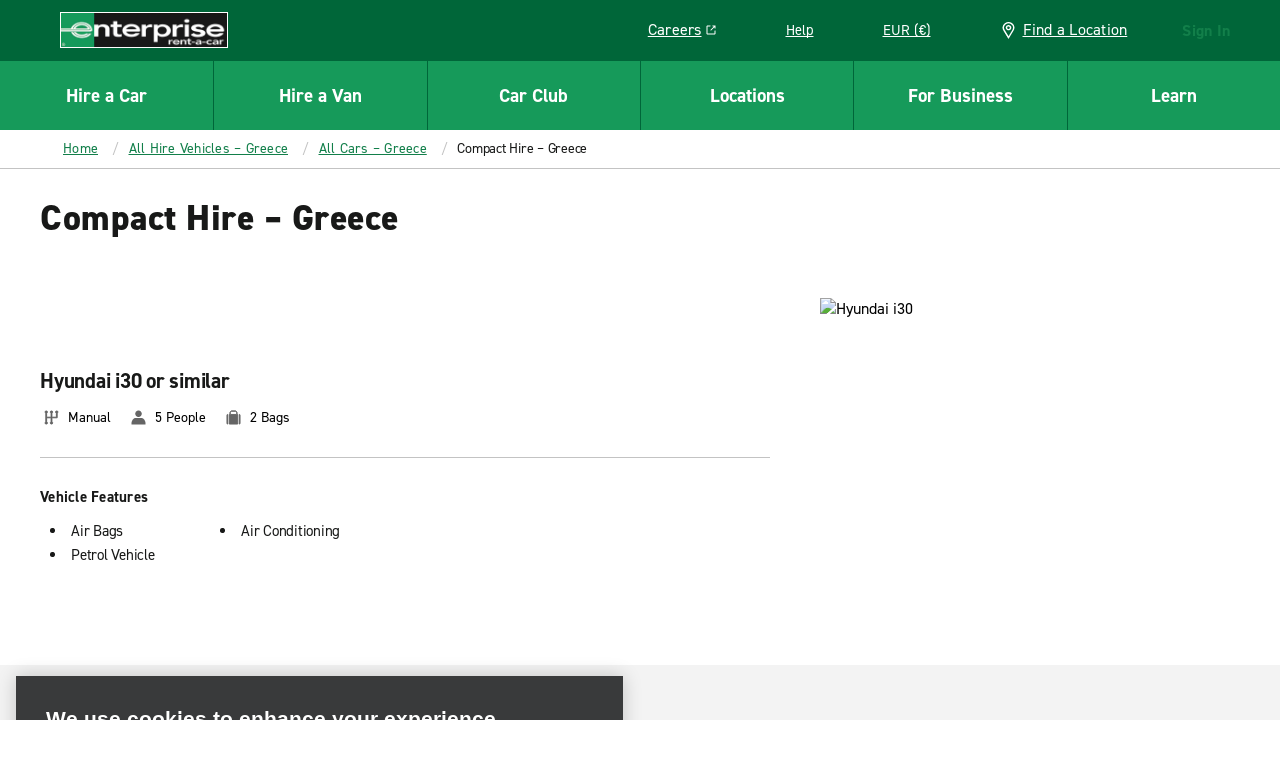

--- FILE ---
content_type: text/css
request_url: https://www.enterprise.ie/etc.clientlibs/ecom/clientlibs/clientlib-ecom/resources/css/icons.svg.458afb68.css
body_size: 28790
content:
@media(min-width:640px){.rs-callout-container{flex-direction:row}}#view-modify-cancel-app{min-height:100vh}@media(min-width:640px){#view-modify-cancel-app{min-height:77vh}}.view-modify-cancel-app{width:100%}.view-modify-cancel-app--gray{background-color:#f3f3f3}.icon{background-repeat:no-repeat}.icon.icon-Arrow-general-white-left{background-image:url(/etc.clientlibs/ecom/clientlibs/clientlib-ecom/resources/img/Arrow-general-white-left.svg)}.icon.icon-Arrow-general-white-right{background-image:url(/etc.clientlibs/ecom/clientlibs/clientlib-ecom/resources/img/Arrow-general-white-right.svg)}.icon.icon-ENT-days-fill{background-image:url(/etc.clientlibs/ecom/clientlibs/clientlib-ecom/resources/img/ENT-days-fill.svg)}.icon.icon-ENT-days{background-image:url(/etc.clientlibs/ecom/clientlibs/clientlib-ecom/resources/img/ENT-days.svg)}.icon.icon-ENT-icon-close{background-image:url([data-uri])}.icon.icon-Ent-Icon-plus{background-image:url(/etc.clientlibs/ecom/clientlibs/clientlib-ecom/resources/img/Ent-Icon-plus.svg)}.icon.icon-about-car{background-image:url(/etc.clientlibs/ecom/clientlibs/clientlib-ecom/resources/img/about-car.svg)}.icon.icon-about-car-green{background-image:url([data-uri])}.icon.icon-add{background-image:url([data-uri])}.icon.icon-addon-4-white{background-image:url([data-uri])}.icon.icon-addon-childseat{background-image:url(/etc.clientlibs/ecom/clientlibs/clientlib-ecom/resources/img/addon-childseat.svg)}.icon.icon-addon-gps{background-image:url(/etc.clientlibs/ecom/clientlibs/clientlib-ecom/resources/img/icn-addon-gps.svg)}.icon.icon-after-hours-gray{background-image:url([data-uri])}.icon.icon-after-hours{background-image:url([data-uri])}.icon.icon-alert-caution-green{background-image:url(/etc.clientlibs/ecom/clientlibs/clientlib-ecom/resources/img/alert-caution-green.svg)}.icon.icon-alert-caution-red{background-image:url(/etc.clientlibs/ecom/clientlibs/clientlib-ecom/resources/img/alert-caution-red.svg)}.icon.icon-alert-caution-yellow{background-image:url(/etc.clientlibs/ecom/clientlibs/clientlib-ecom/resources/img/alert-caution-yellow.svg)}.icon.icon-alert-payment-method-expiring{background-image:url([data-uri])}.icon.icon-alert-caution{background-image:url([data-uri])}.icon.icon-alert-small{background-image:url([data-uri])}.icon.icon-alert-success-2{background-image:url(/etc.clientlibs/ecom/clientlibs/clientlib-ecom/resources/img/alert-success-2.svg)}.icon.icon-alert-success-2-mobile{background-image:url(/etc.clientlibs/ecom/clientlibs/clientlib-ecom/resources/img/alert-success-2-mobile.svg)}.icon.icon-alert-success{background-image:url([data-uri])}.icon.icon-alert-canceled{background-image:url(/etc.clientlibs/ecom/clientlibs/clientlib-ecom/resources/img/alert-canceled.svg)}.icon.icon-alert-canceled-mobile{background-image:url(/etc.clientlibs/ecom/clientlibs/clientlib-ecom/resources/img/alert-canceled-mobile.svg)}.icon.icon-amex-safekey{background-image:url(/etc.clientlibs/ecom/clientlibs/clientlib-ecom/resources/img/amex-safekey.svg)}.icon.icon-arrow-down-green{background-image:url([data-uri])}.icon.icon-arrow-down-white{background-image:url([data-uri])}.icon.icon-arrow-down-white-reskin{background-image:url([data-uri])}.icon.icon-arrow-down-black{background-image:url([data-uri])}.icon.icon-arrow-general-white{background-image:url(/etc.clientlibs/ecom/clientlibs/clientlib-ecom/resources/img/arrow-general-white.svg)}.icon.icon-arrow-general{background-image:url(/etc.clientlibs/ecom/clientlibs/clientlib-ecom/resources/img/arrow-general.svg)}.icon.icon-arrow-left{background-image:url([data-uri])}.icon.icon-arrow-right-2{background-image:url(/etc.clientlibs/ecom/clientlibs/clientlib-ecom/resources/img/arrow-right-2.svg)}.icon.icon-arrow-right{background-image:url([data-uri])}.icon.icon-arrow-right-2-gray{background-image:url([data-uri])}.icon.icon-arrow-up-green{background-image:url([data-uri])}.icon.icon-arrow-up-white{background-image:url([data-uri])}.icon.icon-arrow-white{background-image:url([data-uri])}.icon.icon-arrow{background-image:url([data-uri])}.icon.icon-arrow-green{background-image:url([data-uri])}.icon.icon-arrow-left-green{background-image:url([data-uri])}.icon.icon-arrow-right-green{background-image:url([data-uri])}.icon.icon-badge-download-on-the-app-store{background-image:url(/etc.clientlibs/ecom/clientlibs/clientlib-ecom/resources/img/badge-download-on-the-app-store.svg)}.icon.icon-brand-alamo{background-image:url([data-uri])}.icon.icon-brand-national{background-image:url(/etc.clientlibs/ecom/clientlibs/clientlib-ecom/resources/img/brand-national.svg)}.icon.icon-brand-national-light{background-image:url(/etc.clientlibs/ecom/clientlibs/clientlib-ecom/resources/img/brand-national-light.svg)}.icon.icon-browser-chrome{background-image:url(/etc.clientlibs/ecom/clientlibs/clientlib-ecom/resources/img/browser-chrome.svg)}.icon.icon-browser-msie{background-image:url(/etc.clientlibs/ecom/clientlibs/clientlib-ecom/resources/img/browser-msie.svg)}.icon.icon-browser-safari{background-image:url(/etc.clientlibs/ecom/clientlibs/clientlib-ecom/resources/img/browser-safari.svg)}.icon.icon-calendar{background-image:url([data-uri])}.icon.icon-carshare-join{background-image:url(/etc.clientlibs/ecom/clientlibs/clientlib-ecom/resources/img/carshare-join.svg)}.icon.icon-carshare-reserve{background-image:url(/etc.clientlibs/ecom/clientlibs/clientlib-ecom/resources/img/carshare-reserve.svg)}.icon.icon-carshare-return{background-image:url(/etc.clientlibs/ecom/clientlibs/clientlib-ecom/resources/img/carshare-return.svg)}.icon.icon-carshare-unlock{background-image:url(/etc.clientlibs/ecom/clientlibs/clientlib-ecom/resources/img/carshare-unlock.svg)}.icon.icon-chart{background-image:url([data-uri])}.icon.icon-check-gray{background-image:url([data-uri])}.icon.icon-check-green{background-image:url([data-uri])}.icon.icon-checked{background-image:url([data-uri])}.icon.icon-checkmark-circle-green{background-image:url([data-uri])}.icon.icon-checkmark-green-2{background-image:url([data-uri])}.icon.icon-checkmark-green{background-image:url([data-uri])}.icon.icon-circleminus_white{background-image:url([data-uri])}.icon.icon-circleplus_green{background-image:url([data-uri])}.icon.icon-close-white{background-image:url([data-uri])}.icon.icon-close-x-white{background-image:url([data-uri])}.icon.icon-close-x-green{background-image:url([data-uri])}.icon.icon-confirmation-print{background-image:url([data-uri])}.icon.icon-deeplink-road{background-image:url(/etc.clientlibs/ecom/clientlibs/clientlib-ecom/resources/img/deeplink-road.svg)}.icon.icon-deeplink-trees-left{background-image:url(/etc.clientlibs/ecom/clientlibs/clientlib-ecom/resources/img/deeplink-trees-left.svg)}.icon.icon-deeplink-trees-right{background-image:url(/etc.clientlibs/ecom/clientlibs/clientlib-ecom/resources/img/deeplink-trees-right.svg)}.icon.icon-elogo-white{background-image:url(/etc.clientlibs/ecom/clientlibs/clientlib-ecom/resources/img/elogo-white.svg)}.icon.icon-eplus-logo-black{background-image:url(/etc.clientlibs/ecom/clientlibs/clientlib-ecom/resources/img/eplus-logo-black.svg)}.icon.icon-eplus-logo{background-image:url(/etc.clientlibs/ecom/clientlibs/clientlib-ecom/resources/img/eplus-logo.svg)}.icon.icon-eplus-pattern-dk{background-image:url(/etc.clientlibs/ecom/clientlibs/clientlib-ecom/resources/img/eplus-pattern-dk.svg)}.icon.icon-eplus-pattern-lt{background-image:url(/etc.clientlibs/ecom/clientlibs/clientlib-ecom/resources/img/eplus-pattern-lt.svg)}.icon.icon-erac-logo{background-image:url(/etc.clientlibs/ecom/clientlibs/clientlib-ecom/resources/img/erac-logo.svg)}.icon.icon-footer-facebook-color{background-image:url(/etc.clientlibs/ecom/clientlibs/clientlib-ecom/resources/img/footer-facebook-color.svg)}.icon.icon-footer-facebook-circle{background-image:url([data-uri])}.icon.icon-footer-facebook{background-image:url([data-uri])}.icon.icon-footer-googleplus-color{background-image:url(/etc.clientlibs/ecom/clientlibs/clientlib-ecom/resources/img/footer-googleplus-color.svg)}.icon.icon-footer-googleplus{background-image:url(/etc.clientlibs/ecom/clientlibs/clientlib-ecom/resources/img/footer-googleplus.svg)}.icon.icon-footer-instagram-circle{background-image:url(/etc.clientlibs/ecom/clientlibs/clientlib-ecom/resources/img/footer-instagram-circle.svg)}.icon.icon-footer-linkedin-circle{background-image:url(/etc.clientlibs/ecom/clientlibs/clientlib-ecom/resources/img/footer-linkedin-circle.svg)}.icon.icon-footer-twitter-color{background-image:url(/etc.clientlibs/ecom/clientlibs/clientlib-ecom/resources/img/footer-twitter-color.svg)}.icon.icon-footer-twitter-circle{background-image:url(/etc.clientlibs/ecom/clientlibs/clientlib-ecom/resources/img/footer-twitter-circle.svg)}.icon.icon-footer-twitter{background-image:url([data-uri])}.icon.icon-footer-youtube-color{background-image:url(/etc.clientlibs/ecom/clientlibs/clientlib-ecom/resources/img/footer-youtube-color.svg)}.icon.icon-footer-youtube-circle{background-image:url([data-uri])}.icon.icon-forms-checkmark-green{background-image:url([data-uri])}.icon.icon-forms-checkmark-white{background-image:url([data-uri])}.icon.icon-forms-checkmark{background-image:url([data-uri])}.icon.icon-fuel{background-image:url(/etc.clientlibs/ecom/clientlibs/clientlib-ecom/resources/img/fuel.svg)}.icon.icon-fuel-green{background-image:url(/etc.clientlibs/ecom/clientlibs/clientlib-ecom/resources/img/fuel-green.svg)}.icon.icon-globe-green{background-image:url(/etc.clientlibs/ecom/clientlibs/clientlib-ecom/resources/img/globe-green.svg)}.icon.icon-globe-white{background-image:url(/etc.clientlibs/ecom/clientlibs/clientlib-ecom/resources/img/globe-white.svg)}.icon.icon-globe{background-image:url(/etc.clientlibs/ecom/clientlibs/clientlib-ecom/resources/img/globe.svg)}.icon.icon-green-tree{background-image:url(/etc.clientlibs/ecom/clientlibs/clientlib-ecom/resources/img/green-tree.svg)}.icon.icon-hamburger-white{background-image:url([data-uri])}.icon.icon-hand_shake{background-image:url(/etc.clientlibs/ecom/clientlibs/clientlib-ecom/resources/img/hand_shake.svg)}.icon.icon-hand_shake-green{background-image:url(/etc.clientlibs/ecom/clientlibs/clientlib-ecom/resources/img/hand_shake-green.svg)}.icon.icon-heart{background-image:url(/etc.clientlibs/ecom/clientlibs/clientlib-ecom/resources/img/heart.svg)}.icon.icon-heart-green{background-image:url(/etc.clientlibs/ecom/clientlibs/clientlib-ecom/resources/img/heart-green.svg)}.icon.icon-ico-email-extras{background-image:url(/etc.clientlibs/ecom/clientlibs/clientlib-ecom/resources/img/ico-email-extras.svg)}.icon.icon-ico-enlarge-white{background-image:url([data-uri])}.icon.icon-ico-key-facts{background-image:url(/etc.clientlibs/ecom/clientlibs/clientlib-ecom/resources/img/ico-key-facts.svg)}.icon.icon-ico-motorcycle{background-image:url(/etc.clientlibs/ecom/clientlibs/clientlib-ecom/resources/img/ico-motorcycle.svg)}.icon.icon-icon-badge-download-on-google-play2{background-image:url(/etc.clientlibs/ecom/clientlibs/clientlib-ecom/resources/img/icon-badge-download-on-google-play2.svg)}.icon.icon-icon-bell{background-image:url(/etc.clientlibs/ecom/clientlibs/clientlib-ecom/resources/img/icon-bell.svg)}.icon.icon-icon-checkmark-thin-green{background-image:url([data-uri])}.icon.icon-icon-close{background-image:url([data-uri])}.icon.icon-icon-credit-card{background-image:url(/etc.clientlibs/ecom/clientlibs/clientlib-ecom/resources/img/icon-credit-card.svg)}.icon.icon-icon-info-green-fill{background-image:url(/etc.clientlibs/ecom/clientlibs/clientlib-ecom/resources/img/icon-info-green-fill.svg)}.icon.icon-icon-info-green{background-image:url(/etc.clientlibs/ecom/clientlibs/clientlib-ecom/resources/img/icon-info-green.svg)}.icon.icon-icon-mastersecure{background-image:url(/etc.clientlibs/ecom/clientlibs/clientlib-ecom/resources/img/icon-mastersecure.svg)}.icon.icon-icon-promo-applied-gray{background-image:url(/etc.clientlibs/ecom/clientlibs/clientlib-ecom/resources/img/icon-promo-applied-gray.svg)}.icon.icon-icon-promo-applied-white{background-image:url(/etc.clientlibs/ecom/clientlibs/clientlib-ecom/resources/img/icon-promo-applied-white.svg)}.icon.icon-icon-promo-applied{background-image:url(/etc.clientlibs/ecom/clientlibs/clientlib-ecom/resources/img/icon-promo-applied.svg)}.icon.icon-icon-transfer-green{background-image:url(/etc.clientlibs/ecom/clientlibs/clientlib-ecom/resources/img/icon-transfer-green.svg)}.icon.icon-icon-unavailable-gray{background-image:url(/etc.clientlibs/ecom/clientlibs/clientlib-ecom/resources/img/icon-unavailable-gray.svg)}.icon.icon-icon-verifiedvisa{background-image:url(/etc.clientlibs/ecom/clientlibs/clientlib-ecom/resources/img/icon-verifiedvisa.svg)}.icon.icon-included-collisioninsurance{background-image:url(/etc.clientlibs/ecom/clientlibs/clientlib-ecom/resources/img/included-collisioninsurance.svg)}.icon.icon-included-theftprotection-2{background-image:url([data-uri])}.icon.icon-ir-body-shop{background-image:url(/etc.clientlibs/ecom/clientlibs/clientlib-ecom/resources/img/ir-body-shop.svg)}.icon.icon-ir-body-shop-green{background-image:url(/etc.clientlibs/ecom/clientlibs/clientlib-ecom/resources/img/ir-body-shop-green.svg)}.icon.icon-ir-dealership{background-image:url(/etc.clientlibs/ecom/clientlibs/clientlib-ecom/resources/img/ir-dealership.svg)}.icon.icon-ir-dealership-green{background-image:url(/etc.clientlibs/ecom/clientlibs/clientlib-ecom/resources/img/ir-dealership-green.svg)}.icon.icon-ir-insurance-carrier{background-image:url(/etc.clientlibs/ecom/clientlibs/clientlib-ecom/resources/img/ir-insurance-carrier.svg)}.icon.icon-ir-insurance-carrier-green{background-image:url(/etc.clientlibs/ecom/clientlibs/clientlib-ecom/resources/img/ir-insurance-carrier-green.svg)}.icon.icon-location{background-image:url(/etc.clientlibs/ecom/clientlibs/clientlib-ecom/resources/img/location.svg)}.icon.icon-location-1{background-image:url(/etc.clientlibs/ecom/clientlibs/clientlib-ecom/resources/img/location-1.svg)}.icon.icon-location-1-green{background-image:url([data-uri])}.icon.icon-location-airport-green{background-image:url(/etc.clientlibs/ecom/clientlibs/clientlib-ecom/resources/img/location-airport-green.svg)}.icon.icon-location-airport{background-image:url(/etc.clientlibs/ecom/clientlibs/clientlib-ecom/resources/img/location-airport.svg)}.icon.icon-location-airport-dark-green{background-image:url(/etc.clientlibs/ecom/clientlibs/clientlib-ecom/resources/img/location-airport-dark-green.svg)}.icon.icon-location-city{background-image:url(/etc.clientlibs/ecom/clientlibs/clientlib-ecom/resources/img/location-city.svg)}.icon.icon-location-city-dark-green{background-image:url(/etc.clientlibs/ecom/clientlibs/clientlib-ecom/resources/img/location-city-dark-green.svg)}.icon.icon-location-detail-toggle{background-image:url([data-uri])}.icon.icon-location-exotics{background-image:url([data-uri])}.icon.icon-location-exotics-dark-green{background-image:url([data-uri])}.icon.icon-location-neighborhood{background-image:url([data-uri])}.icon.icon-location-port_of_call{background-image:url(/etc.clientlibs/ecom/clientlibs/clientlib-ecom/resources/img/location-port_of_call.svg)}.icon.icon-location-port_of_call-dark-green{background-image:url(/etc.clientlibs/ecom/clientlibs/clientlib-ecom/resources/img/location-port_of_call-dark-green.svg)}.icon.icon-location-rail{background-image:url(/etc.clientlibs/ecom/clientlibs/clientlib-ecom/resources/img/location-rail.svg)}.icon.icon-location-rail-dark-green{background-image:url(/etc.clientlibs/ecom/clientlibs/clientlib-ecom/resources/img/location-rail-dark-green.svg)}.icon.icon-location-recent{background-image:url([data-uri])}.icon.icon-location-truck{background-image:url([data-uri])}.icon.icon-location-truck-dark-green{background-image:url([data-uri])}.icon.icon-map-pin-blank{background-image:url([data-uri])}.icon.icon-map-pin{background-image:url([data-uri])}.icon.icon-map-pin-sold-out{background-image:url(/etc.clientlibs/ecom/clientlibs/clientlib-ecom/resources/img/icon-map-pin-small-sold-out.svg)}.icon.icon-map-pin-closed{background-image:url([data-uri])}.icon.icon-map-pin-unavailable{background-image:url([data-uri])}.icon.icon-map-pin-alamo{background-image:url([data-uri])}.icon.icon-map-pin-national{background-image:url([data-uri])}.icon.icon-medal{background-image:url([data-uri])}.icon.icon-medal-green{background-image:url([data-uri])}.icon.icon-mp3{background-image:url(/etc.clientlibs/ecom/clientlibs/clientlib-ecom/resources/img/mp3.svg)}.icon.icon-mp3-green{background-image:url([data-uri])}.icon.icon-nav-assistance-1-white{background-image:url([data-uri])}.icon.icon-nav-assistance-lifesaver-2-white{background-image:url(/etc.clientlibs/ecom/clientlibs/clientlib-ecom/resources/img/nav-assistance-lifesaver-2-white.svg)}.icon.icon-nav-carrot-down-black{background-image:url([data-uri])}.icon.icon-nav-carrot-down{background-image:url([data-uri])}.icon.icon-nav-carrot-green{background-image:url([data-uri])}.icon.icon-nav-carrot-left-green{background-image:url([data-uri])}.icon.icon-nav-carrot-left{background-image:url([data-uri])}.icon.icon-nav-carrot-up-black{background-image:url([data-uri])}.icon.icon-nav-carrot-up-green{background-image:url([data-uri])}.icon.icon-nav-carrot{background-image:url([data-uri])}.icon.icon-nav-edit-green{background-image:url(/etc.clientlibs/ecom/clientlibs/clientlib-ecom/resources/img/nav-edit-green.svg)}.icon.icon-nav-external-link-dark-green{background-image:url([data-uri])}.icon.icon-nav-carrot-white{background-image:url([data-uri])}.icon.icon-nav-carrot-white-reskin{background-image:url([data-uri])}.icon.icon-nav-external-link-green{background-image:url([data-uri])}.icon.icon-nav-external-link-white{background-image:url([data-uri])}.icon.icon-nav-external-link{background-image:url(/etc.clientlibs/ecom/clientlibs/clientlib-ecom/resources/img/nav-external-link.svg)}.icon.icon-nav-globe-green{background-image:url(/etc.clientlibs/ecom/clientlibs/clientlib-ecom/resources/img/nav-globe-green.svg)}.icon.icon-nav-map{background-image:url([data-uri])}.icon.icon-nav-map-green{background-image:url([data-uri])}.icon.icon-nav-mobile-e-icon-white{background-image:url(/etc.clientlibs/ecom/clientlibs/clientlib-ecom/resources/img/nav-mobile-e-icon-white.svg)}.icon.icon-nav-nearme{background-image:url([data-uri])}.icon.icon-nav-phone-2{background-image:url([data-uri])}.icon.icon-nav-phone-2-green{background-image:url([data-uri])}.icon.icon-nav-time-green{background-image:url([data-uri])}.icon.icon-nav-time-white{background-image:url([data-uri])}.icon.icon-nav-vehicle-fill{background-image:url(/etc.clientlibs/ecom/clientlibs/clientlib-ecom/resources/img/nav-vehicle-fill.svg)}.icon.icon-nav-vehicle{background-image:url(/etc.clientlibs/ecom/clientlibs/clientlib-ecom/resources/img/nav-vehicle.svg)}.icon.icon-nav-vehicle-green{background-image:url(/etc.clientlibs/ecom/clientlibs/clientlib-ecom/resources/img/nav-vehicle-green.svg)}.icon.icon-pick-up-service-gray{background-image:url([data-uri])}.icon.icon-pick-up-service{background-image:url([data-uri])}.icon.icon-pursuits-icon-add{background-image:url([data-uri])}.icon.icon-pursuits-icon-close{background-image:url([data-uri])}.icon.icon-receipt-phone{background-image:url([data-uri])}.icon.icon-receipt-print{background-image:url(/etc.clientlibs/ecom/clientlibs/clientlib-ecom/resources/img/receipt-print.svg)}.icon.icon-remove-white-filled{background-image:url([data-uri])}.icon.icon-remove{background-image:url(/etc.clientlibs/ecom/clientlibs/clientlib-ecom/resources/img/remove.svg)}.icon.icon-share{background-image:url([data-uri])}.icon.icon-shield-black{background-image:url([data-uri])}.icon.icon-shield-gray{background-image:url([data-uri])}.icon.icon-shield-gray-heavy{background-image:url([data-uri])}.icon.icon-slash{background-image:url([data-uri])}.icon.icon-specs-am-fm{background-image:url([data-uri])}.icon.icon-specs-am-fm-green{background-image:url([data-uri])}.icon.icon-specs-bags-new{background-image:url([data-uri])}.icon.icon-specs-bags-gray{background-image:url([data-uri])}.icon.icon-specs-bags{background-image:url(/etc.clientlibs/ecom/clientlibs/clientlib-ecom/resources/img/specs-bags.svg)}.icon.icon-specs-passenger{background-image:url([data-uri])}.icon.icon-specs-passenger-gray{background-image:url(/etc.clientlibs/ecom/clientlibs/clientlib-ecom/resources/img/specs-passenger-gray.svg)}.icon.icon-specs-satellite-radio{background-image:url([data-uri])}.icon.icon-specs-satellite-radio-green{background-image:url([data-uri])}.icon.icon-specs-seats-green{background-image:url(/etc.clientlibs/ecom/clientlibs/clientlib-ecom/resources/img/specs-seats-green.svg)}.icon.icon-specs-seats{background-image:url(/etc.clientlibs/ecom/clientlibs/clientlib-ecom/resources/img/specs-seats.svg)}.icon.icon-specs-transmission{background-image:url(/etc.clientlibs/ecom/clientlibs/clientlib-ecom/resources/img/specs-transmission.svg)}.icon.icon-specs-transmission-gray{background-image:url(/etc.clientlibs/ecom/clientlibs/clientlib-ecom/resources/img/specs-transmission-gray.svg)}.icon.icon-star-black{background-image:url(/etc.clientlibs/ecom/clientlibs/clientlib-ecom/resources/img/star-black.svg)}.icon.icon-star-white{background-image:url(/etc.clientlibs/ecom/clientlibs/clientlib-ecom/resources/img/star-white.svg)}.icon.icon-subscription-enroll-success{background-image:url(/etc.clientlibs/ecom/clientlibs/clientlib-ecom/resources/img/subscription-enroll-success.svg)}.icon.icon-telephone{background-image:url(/etc.clientlibs/ecom/clientlibs/clientlib-ecom/resources/img/icn-telephone.svg)}.icon.icon-thumbs-up{background-image:url(/etc.clientlibs/ecom/clientlibs/clientlib-ecom/resources/img/thumbs-up.svg)}.icon.icon-thumbs-up-green{background-image:url(/etc.clientlibs/ecom/clientlibs/clientlib-ecom/resources/img/thumbs-up-green.svg)}.icon.icon-traffic{background-image:url(/etc.clientlibs/ecom/clientlibs/clientlib-ecom/resources/img/traffic.svg)}.icon.icon-traffic-green{background-image:url(/etc.clientlibs/ecom/clientlibs/clientlib-ecom/resources/img/traffic-green.svg)}.icon.icon-tree-green{background-image:url(/etc.clientlibs/ecom/clientlibs/clientlib-ecom/resources/img/tree-green.svg)}.icon.icon-tree-white{background-image:url(/etc.clientlibs/ecom/clientlibs/clientlib-ecom/resources/img/tree-white.svg)}.icon.icon-tree{background-image:url(/etc.clientlibs/ecom/clientlibs/clientlib-ecom/resources/img/tree.svg)}.icon.icon-utility-notch{background-image:url([data-uri])}.icon.icon-white-person{background-image:url(/etc.clientlibs/ecom/clientlibs/clientlib-ecom/resources/img/white-person.svg)}.icon.icon-wifi{background-image:url(/etc.clientlibs/ecom/clientlibs/clientlib-ecom/resources/img/wifi.svg)}.icon.icon-wifi-green{background-image:url(/etc.clientlibs/ecom/clientlibs/clientlib-ecom/resources/img/wifi-green.svg)}.icon.icon-deeplink-car{background-image:url(/etc.clientlibs/ecom/clientlibs/clientlib-ecom/resources/img/deeplink-car.svg)}.icon.icon-emerald-club{background-image:url(/etc.clientlibs/ecom/clientlibs/clientlib-ecom/resources/img/emerald-club.svg)}.icon.icon-location-hours-arrow{background-image:url([data-uri])}.icon.icon-location-hours-arrow-disabled{background-image:url([data-uri])}.icon.icon-filter{background-image:url(/etc.clientlibs/ecom/clientlibs/clientlib-ecom/resources/img/filter.svg)}.icon.icon-info-white{background-image:url(/etc.clientlibs/ecom/clientlibs/clientlib-ecom/resources/img/info-white.svg)}.icon.icon-logo-white{background-image:url(/etc.clientlibs/ecom/clientlibs/clientlib-ecom/resources/img/logo-white.svg)}.icon.icon-clock{background-image:url([data-uri])}.icon.icon-clock-white{background-image:url(/etc.clientlibs/ecom/clientlibs/clientlib-ecom/resources/img/clock-white.svg)}.icon.icon-no-access{background-image:url([data-uri])}.icon.icon-arrow-back-green{background-image:url([data-uri])}.icon.icon-success-check-green{background-image:url([data-uri])}.icon.icon-phone-contact-white{background-image:url([data-uri])}.icon.icon-time-to-check-in{background-image:url(/etc.clientlibs/ecom/clientlibs/clientlib-ecom/resources/img/time-to-check-in.svg)}.icon.icon-closed-circle-check-dark-green{background-image:url([data-uri])}.icon.icon-checked-in{background-image:url(/etc.clientlibs/ecom/clientlibs/clientlib-ecom/resources/img/checked-in.svg)}.icon.icon-checked-in-badge{background-image:url([data-uri])}.icon.icon-vehicle-white{background-image:url(/etc.clientlibs/ecom/clientlibs/clientlib-ecom/resources/img/vehicle-white.svg)}.icon.icon-fade-enterprise-logo{background-image:url(/etc.clientlibs/ecom/clientlibs/clientlib-ecom/resources/img/fade-enterprise-logo.svg)}.icon.icon-credit-card-yellow{background-image:url([data-uri])}.icon.icon-credit-card-black{background-image:url([data-uri])}.icon.icon-camera-white{background-image:url([data-uri])}.icon.icon-id-validation-user{background-image:url(/etc.clientlibs/ecom/clientlibs/clientlib-ecom/resources/img/id-validation-user.svg)}.icon.icon-checked-in-solid{background-image:url([data-uri])}.icon.icon-edit-pencil{background-image:url([data-uri])}.icon.icon-credit-card-white{background-image:url([data-uri])}.icon.icon-bulb{background-image:url(/etc.clientlibs/ecom/clientlibs/clientlib-ecom/resources/img/bulb.svg)}.icon.icon-location-pin-white{background-image:url([data-uri])}.icon.icon-vri-check-in-failed{background-image:url([data-uri])}.icon.icon-map-toggle-green{background-image:url([data-uri])}.icon.icon-nav-edit-black{background-image:url(/etc.clientlibs/ecom/clientlibs/clientlib-ecom/resources/img/nav-edit-black.svg)}.icon.icon-brp-form-arrow{background-image:url([data-uri])}.icon.icon-redo-search{background-image:url([data-uri])}.icon.icon-search{background-image:url([data-uri])}.icon.icon-sold-out{background-image:url(/etc.clientlibs/ecom/clientlibs/clientlib-ecom/resources/img/sold-out.svg)}.icon.icon-pause{background-image:url([data-uri])}.icon.icon-chevron-right-green{background-image:url([data-uri])}.icon.icon-play{background-image:url([data-uri])}.icon.icon-gas-mileage-black{background-image:url([data-uri])}.icon.icon-pickup-time{background-image:url([data-uri])}.icon.icon-geo-location-green{background-image:url([data-uri])}.icon.icon-geo-location-white{background-image:url([data-uri])}.icon.icon-mfn-e-logo{background-image:url(/etc.clientlibs/ecom/clientlibs/clientlib-ecom/resources/img/mfn-e-logo.svg)}.icon.icon-specs-electric{background-image:url(/etc.clientlibs/ecom/clientlibs/clientlib-ecom/resources/img/specs-electric.svg)}.icon.icon-privacy-choices{background-image:url(/etc.clientlibs/ecom/clientlibs/clientlib-ecom/resources/img/icon-privacy-choices.svg)}